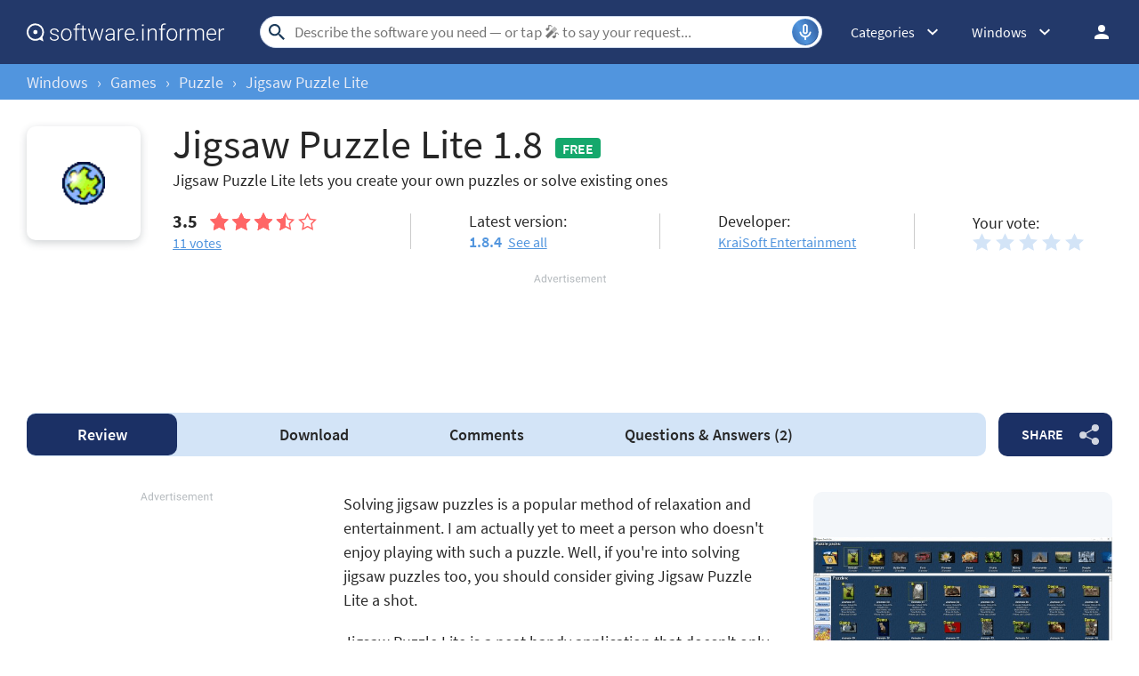

--- FILE ---
content_type: text/html; charset=utf-8
request_url: https://www.google.com/recaptcha/api2/aframe
body_size: 269
content:
<!DOCTYPE HTML><html><head><meta http-equiv="content-type" content="text/html; charset=UTF-8"></head><body><script nonce="-Q5_JSeNyFp7RsOXZxjC8w">/** Anti-fraud and anti-abuse applications only. See google.com/recaptcha */ try{var clients={'sodar':'https://pagead2.googlesyndication.com/pagead/sodar?'};window.addEventListener("message",function(a){try{if(a.source===window.parent){var b=JSON.parse(a.data);var c=clients[b['id']];if(c){var d=document.createElement('img');d.src=c+b['params']+'&rc='+(localStorage.getItem("rc::a")?sessionStorage.getItem("rc::b"):"");window.document.body.appendChild(d);sessionStorage.setItem("rc::e",parseInt(sessionStorage.getItem("rc::e")||0)+1);localStorage.setItem("rc::h",'1769179218228');}}}catch(b){}});window.parent.postMessage("_grecaptcha_ready", "*");}catch(b){}</script></body></html>